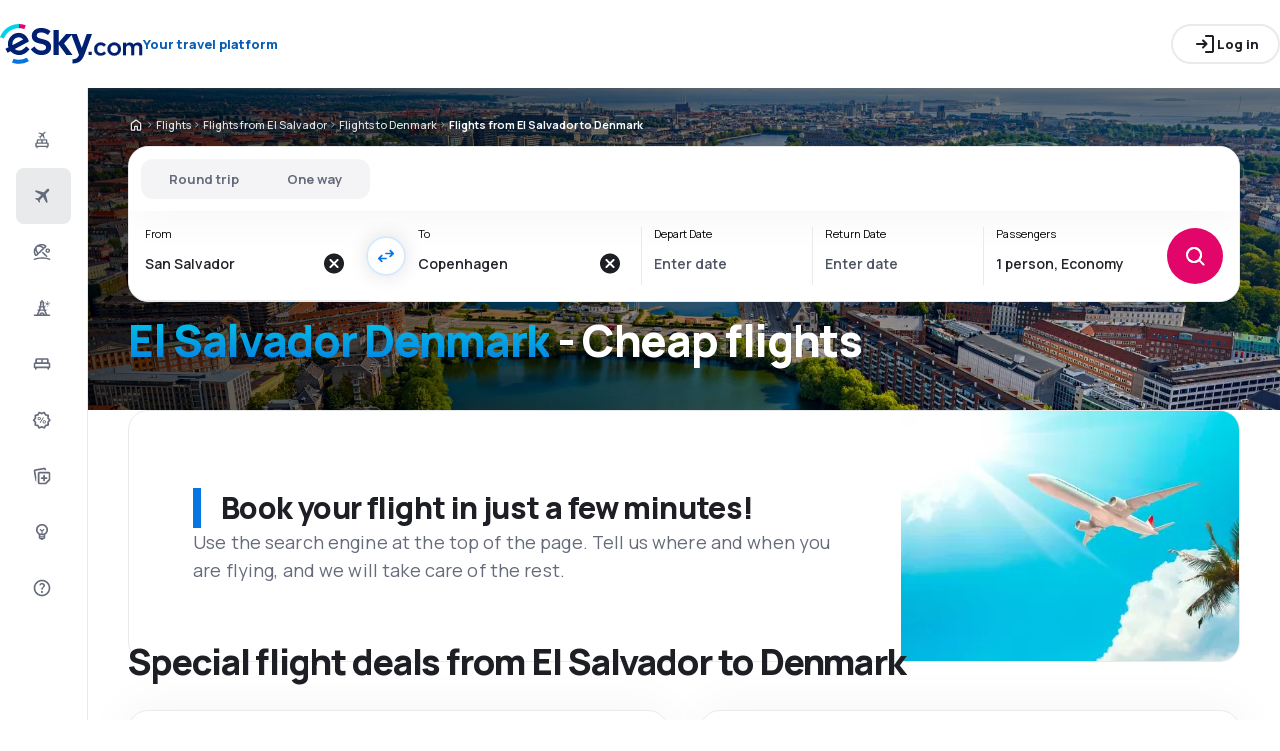

--- FILE ---
content_type: image/svg+xml
request_url: https://www.esky.com/_fe/img/eskycom.svg
body_size: 2267
content:
<svg xmlns="http://www.w3.org/2000/svg" xmlns:xlink="http://www.w3.org/1999/xlink" width="114" height="32"><defs><path id="a" d="M15.616 10.482V.048H.151v10.434h15.465z"/><path id="c" d="M13.538 5.036H.138V.046h13.4z"/><path id="e" d="M0 31.905h113.078V0H0z"/></defs><g fill="none" fill-rule="evenodd"><path fill="#002172" d="M74.787 20.114v-.038c0-2.859 2.211-5.26 5.222-5.26 1.906 0 3.088.705 4.021 1.734l-1.429 1.544c-.705-.743-1.448-1.258-2.61-1.258-1.678 0-2.898 1.448-2.898 3.202v.038c0 1.791 1.24 3.24 3.011 3.24 1.087 0 1.887-.515 2.611-1.258l1.392 1.372c-.991 1.105-2.154 1.887-4.117 1.887-2.992 0-5.203-2.344-5.203-5.203z"/><path fill="#002172" d="M80.01 14.897c-2.883 0-5.141 2.275-5.141 5.179v.038c0 2.872 2.25 5.121 5.121 5.121 2.061 0 3.184-.9 4.004-1.802l-1.278-1.26c-.843.846-1.651 1.224-2.611 1.224-1.764 0-3.093-1.428-3.093-3.321v-.038c0-1.841 1.308-3.283 2.978-3.283 1.236 0 1.99.578 2.61 1.22l1.32-1.425c-1.06-1.143-2.27-1.653-3.91-1.653m-.02 10.5c-2.963 0-5.284-2.32-5.284-5.283v-.038c0-2.995 2.33-5.341 5.303-5.341 1.718 0 2.977.543 4.082 1.76l.05.056-1.539 1.661-.06-.062c-.607-.64-1.337-1.233-2.552-1.233-1.579 0-2.815 1.37-2.815 3.12v.039c0 1.8 1.26 3.158 2.93 3.158.934 0 1.721-.38 2.552-1.233l.057-.058 1.505 1.484-.052.057c-.848.946-2.008 1.914-4.177 1.914m13.817-5.284v-.038c0-1.773-1.277-3.24-3.088-3.24-1.849 0-3.03 1.448-3.03 3.202v.038c0 1.753 1.277 3.24 3.068 3.24 1.868 0 3.05-1.468 3.05-3.202m-8.424 0v-.038c0-2.878 2.287-5.26 5.374-5.26 3.088 0 5.356 2.344 5.356 5.222v.038c0 2.858-2.287 5.24-5.394 5.24-3.068 0-5.336-2.343-5.336-5.202"/><path fill="#002172" d="M90.72 16.917c-1.71 0-2.95 1.312-2.95 3.12v.039c0 1.77 1.312 3.158 2.987 3.158 1.72 0 2.968-1.312 2.968-3.12v-.038c0-1.8-1.292-3.159-3.006-3.159m.038 6.48c-1.766 0-3.15-1.459-3.15-3.321v-.038c0-1.903 1.31-3.283 3.112-3.283 1.807 0 3.169 1.428 3.169 3.32v.039c0 1.902-1.317 3.283-3.13 3.283m0-8.5c-2.969 0-5.294 2.275-5.294 5.179v.038c0 2.872 2.308 5.121 5.255 5.121 2.979 0 5.312-2.266 5.312-5.16v-.037c0-2.883-2.316-5.141-5.274-5.141m-.038 10.5c-3.038 0-5.417-2.32-5.417-5.283v-.038c0-2.995 2.396-5.342 5.455-5.342 3.049 0 5.437 2.33 5.437 5.304v.038c0 2.984-2.405 5.322-5.475 5.322m6.975-10.373H100v1.525c.648-.896 1.524-1.734 3.068-1.734 1.448 0 2.459.705 2.992 1.772.82-1.067 1.887-1.772 3.411-1.772 2.192 0 3.526 1.391 3.526 3.85v6.422h-2.306V19.37c0-1.601-.743-2.459-2.039-2.459-1.258 0-2.154.877-2.154 2.497v5.679h-2.305V19.35c0-1.562-.763-2.439-2.04-2.439-1.277 0-2.153.953-2.153 2.516v5.66h-2.306V15.025z"/><g transform="translate(97.462 14.687)"><mask id="b" fill="#fff"><use xlink:href="#a"/></mask><path fill="#002172" d="M13.31 10.32h2.144V3.978c0-2.394-1.255-3.768-3.445-3.768-1.352 0-2.447.57-3.346 1.74l-.08.104-.057-.116C7.969.824 6.932.21 5.606.21c-1.57 0-2.43.909-3.002 1.7l-.147.204V.42H.313v9.9h2.144V4.74c0-1.577.877-2.596 2.234-2.596 1.328 0 2.12.942 2.12 2.52v5.656h2.144V4.722c0-1.59.857-2.578 2.235-2.578 1.367 0 2.12.902 2.12 2.54v5.636zm2.306.162h-2.468V4.684c0-1.533-.695-2.378-1.958-2.378-1.278 0-2.072.926-2.072 2.416v5.76H6.649V4.665c0-1.5-.713-2.359-1.958-2.359-1.259 0-2.072.956-2.072 2.435v5.741H.151V.257h2.468V1.62C3.214.849 4.092.048 5.606.048c1.345 0 2.408.604 3.006 1.704C9.53.605 10.642.048 12.01.048c2.26 0 3.607 1.469 3.607 3.93v6.504z" mask="url(#b)"/></g><path fill="#002172" d="m40.633 18.266-.002-.058c-.093-3.236-2.038-5.046-6.504-6.054-4.136-.932-4.848-1.557-4.889-2.962l-.001-.06c-.04-1.371 1.225-2.33 3.148-2.386 1.832-.052 3.66.583 5.598 1.944l.142.1 2.065-3.094-.128-.097c-2.166-1.638-4.552-2.435-7.297-2.435-.14 0-.28.002-.424.006-4.276.123-7.19 2.757-7.085 6.404l.002.06c.055 1.901.698 3.305 1.969 4.292 1.13.878 2.803 1.474 5.268 1.874 2.677.435 4.115 1.43 4.156 2.879l.002.059c.043 1.484-1.308 2.482-3.44 2.543a8.255 8.255 0 0 1-1.216-.05c-2.352-.455-3-1.244-4.564-3.15l-.135-.165-2.865 2.353.137.163c1.39 1.695 3.606 3.988 6.778 4.338a13.936 13.936 0 0 0 1.878.088c4.61-.133 7.518-2.72 7.407-6.592m28.26-10.278L64.98 19.164 61.04 8.101 61 7.962h-8.483l-5.863 6.745V4.829h-4.246v20.025h4.246v-8.441l6.053 8.376.05.065h4.898l-6.779-9.326 5.934-6.754 5.962 15.888.023.063c-.886 1.86-1.986 3.488-5.01 3.488h-.17v3.362h.17c6.633 0 8.257-4.327 9.827-8.511.146-.392.293-.783.445-1.174l5.012-13.902h-4.176z"/><path fill="#E2066A" d="M19.34 4.071a12.596 12.596 0 0 0-4.328-.762L15.014 0c1.876.001 3.714.325 5.461.963L19.34 4.071z"/><path fill="#00D2E8" d="M3.111 11.65 0 10.522C2.278 4.23 8.308 0 15.004 0l.01 3.309c-5.318 0-10.097 3.352-11.903 8.34"/><path fill="#002172" d="M9.86 15.982c0-1.503.623-2.956 1.709-3.986.917-.87 2.07-1.34 3.268-1.34.082 0 .163.002.245.006 1.626.087 2.658.959 3.264 1.744l-8.4 4.535a5.349 5.349 0 0 1-.086-.96m13.64 4.266-2.644-2.388c-2.217 2.456-3.781 3.422-5.68 3.432a5.25 5.25 0 0 1-3.447-1.264l11.19-6.041-.465-1.416c-.07-.21-1.758-5.176-7.182-5.465-2.274-.121-4.458.698-6.154 2.306a9.09 9.09 0 0 0-2.821 6.57 8.4 8.4 0 0 0 .398 2.635l-2.36 1.263 1.694 3.135 2.381-1.267c1.63 1.88 4.089 3.115 6.766 3.115.575 0 1.144-.057 1.7-.166l.008-.001a8.808 8.808 0 0 0 4.185-2.07c.634-.566 1.521-1.37 2.431-2.378"/><g transform="translate(9.421 26.87)"><mask id="d" fill="#fff"><use xlink:href="#c"/></mask><path fill="#0675E2" d="M5.583 5.036c-1.87 0-3.702-.321-5.445-.954l1.13-3.11c1.38.5 2.831.755 4.315.755a12.64 12.64 0 0 0 6.303-1.68l1.652 2.866a15.953 15.953 0 0 1-7.955 2.123" mask="url(#d)"/></g><mask id="f" fill="#fff"><use xlink:href="#e"/></mask><path fill="#002172" d="M70.398 24.723h2.35v-2.425h-2.35v2.425zm-.16.16h2.67v-2.746h-2.67v2.746z" mask="url(#f)"/><path fill="#002172" d="M70.318 24.803h2.51v-2.586h-2.51z" mask="url(#f)"/></g></svg>